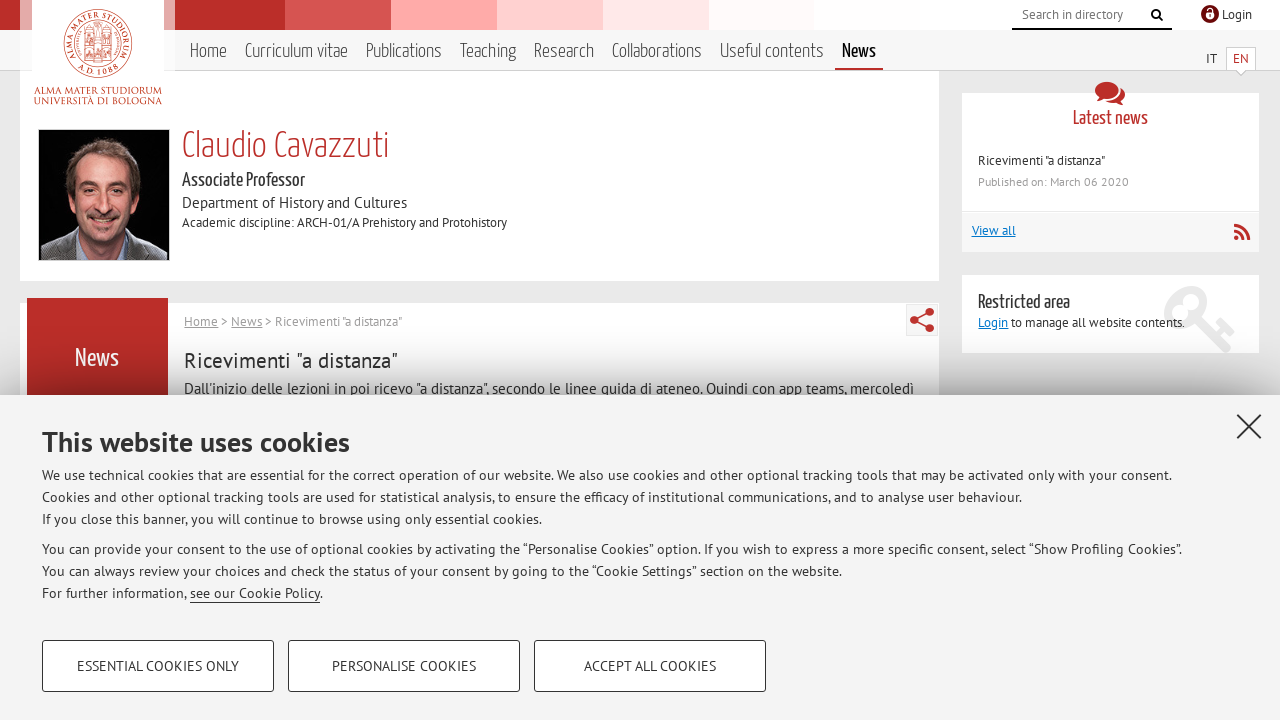

--- FILE ---
content_type: text/html; charset=utf-8
request_url: https://www.unibo.it/sitoweb/claudio.cavazzuti3/news/7dc3a0d1
body_size: 8492
content:




<!DOCTYPE html>
<html xmlns="http://www.w3.org/1999/xhtml" lang="en" xml:lang="en">
    <head><meta charset="UTF-8" /><meta http-equiv="X-UA-Compatible" content="IE=edge,chrome=1" /><meta name="viewport" content="initial-scale=1.0, user-scalable=yes, width=device-width, minimum-scale=1.0" /><meta name="format-detection" content="telephone=no" /><link rel="stylesheet" type="text/css" href="/uniboweb/resources/people/styles/people.css?v=20241130063950" /><link rel="stylesheet" type="text/css" href="/uniboweb/resources/people/styles/custom.css?v=20241130063951" /><link rel="stylesheet" type="text/css" href="/uniboweb/resources/people/styles/sweetalert.css?v=20241130063951" /><script type="text/javascript" src="/uniboweb/resources/commons/js/jquery.min.js?v=20241130063953"></script><script type="text/javascript" src="/uniboweb/resources/commons/js/jquery-ui.min.js?v=20241130063954"></script><script type="text/javascript" src="/uniboweb/resources/commons/js/modernizr-custom.js?v=20241130063954"></script><script type="text/javascript" src="/uniboweb/resources/people/scripts/navscroll.js?v=20241130063952"></script><script type="text/javascript" src="/uniboweb/resources/people/scripts/sweetalert.min.js?v=20241130063951"></script><script type="text/javascript" src="/uniboweb/resources/people/scripts/people.js?v=20241130063951"></script><script type="text/javascript" src="/uniboweb/resources/people/scripts/editor-utils.js?v=20241130063952"></script><script type="text/javascript" src="/uniboweb/resources/people/scripts/editor-filter.js?v=20241130063952"></script><title>
	Claudio Cavazzuti — University of Bologna — Ricevimenti &quot;a distanza&quot;
</title><meta name="resourceclass" content="SitoWebPersonale" /><script type="text/javascript" src="/uniboweb/resources/commons/js/unibo-cookies.min.js?v=20250212111854"></script><meta name="UPN" content="claudio.cavazzuti3@unibo.it" /><meta name="UNIBOPAGEID" content="SITOWEBPERSONALE::119339::" /></head>


    <!-- 
Server: WLPP-TWEB-02
Cached At : 3:24:05 AM
 -->



    <body id="body">
        <div class="fixed-wrapper unibo-noparse">
            

            <div class="topbar">
                <div class="topbar-wrapper">
                    <a title="Go to Unibo.it portal" class="alma" href="http://www.unibo.it/en/"></a>

                    <div class="goingtoprint">
                        <img src="/uniboweb/resources/people/img/sigillo-small.gif">
                    </div>

                    <div class="unibo-login">
                        <img alt="Logo Single Sign-On di Ateneo" src="/uniboweb/resources/commons/img/ssologo36x36.png" />
                        
                                <a href="/uniboweb/SignIn.aspx?ReturnUrl=%2fsitoweb%2fclaudio.cavazzuti3%2fnews%2f7dc3a0d1">
                                    <span xml:lang="en">Login</span>
                                </a>
                            
                    </div>

                    <div class="search-wrapper">
                        <form method="get" action="/uniboweb/unibosearch/rubrica.aspx">
                            <input type="hidden" name="tab" value="FullTextPanel" />
                            <input type="hidden" name="lang" value="en" />
                            <a href="#" class="openclose search closed">
                                <i class="fa fa-search"></i>
                                <span>Cerca</span>
                            </a>
                            <div class="search">
                                <input name="query" value="" placeholder="Search in directory" type="search" />
                                <button title="Vai">
                                    <i class="fa fa-search"></i>
                                </button>
                            </div>
                        </form>
                    </div>
                </div>
            </div>

            
            
<div class="header">
    <div class="header-wrapper">
        


<div class="lang-selector">
    <ul>
        <li id="HeaderContent_BoxMenu_liIT">
            <a href="/sitoweb/claudio.cavazzuti3/avvisi/7dc3a0d1" id="HeaderContent_BoxMenu_aIT">IT</a>
        </li>
        <li id="HeaderContent_BoxMenu_liEN" class="selected">
            <a href="/sitoweb/claudio.cavazzuti3/news/7dc3a0d1" id="HeaderContent_BoxMenu_aEN">EN</a>
        </li>
    </ul>
</div>



<div class="main-menu">
    <a href="#" class="openclose menu closed">
        <i class="fa fa-bars"></i>
        <span>Menu</span>
    </a>

    <ul>
        <li id="HeaderContent_BoxMenu_liHome">
            <a href="/sitoweb/claudio.cavazzuti3/en" id="HeaderContent_BoxMenu_aHome">Home</a>
        </li>
        <li id="HeaderContent_BoxMenu_liCurriculum">
            <a href="/sitoweb/claudio.cavazzuti3/cv-en" id="HeaderContent_BoxMenu_aCurriculum">Curriculum vitae</a>
            
        </li>
        <li id="HeaderContent_BoxMenu_liPubblicazioni">
            <a href="/sitoweb/claudio.cavazzuti3/publications" id="HeaderContent_BoxMenu_aPubblicazioni">Publications</a>
            
        </li>
        <li id="HeaderContent_BoxMenu_liDidattica">
            <a href="/sitoweb/claudio.cavazzuti3/teachings" id="HeaderContent_BoxMenu_aDidattica">Teaching</a>
        </li>
        <li id="HeaderContent_BoxMenu_liRicerca">
            <a href="/sitoweb/claudio.cavazzuti3/research" id="HeaderContent_BoxMenu_aRicerca">Research</a>
            
        </li>
        <li id="HeaderContent_BoxMenu_liCollaborazioni">
            <a href="/sitoweb/claudio.cavazzuti3/collaborations" id="HeaderContent_BoxMenu_aCollaborazioni">Collaborations</a>
            
        </li>
        <li id="HeaderContent_BoxMenu_liContenutiUtili">
            <a href="/sitoweb/claudio.cavazzuti3/useful-contents" id="HeaderContent_BoxMenu_aContenutiUtili">Useful contents</a>
        </li>
        <li id="HeaderContent_BoxMenu_liAvvisi" class="selected">
            <a href="/sitoweb/claudio.cavazzuti3/news" id="HeaderContent_BoxMenu_aAvvisi">News</a>
        </li>
    </ul>
</div>
    </div>
</div>

        </div>


        <form method="post" action="/sitoweb/claudio.cavazzuti3/news/7dc3a0d1" id="mainForm" onsubmit="return setFormSubmitting();">
<div class="aspNetHidden">
<input type="hidden" name="ctl22_TSM" id="ctl22_TSM" value="" />
<input type="hidden" name="__EVENTTARGET" id="__EVENTTARGET" value="" />
<input type="hidden" name="__EVENTARGUMENT" id="__EVENTARGUMENT" value="" />
<input type="hidden" name="__VIEWSTATE" id="__VIEWSTATE" value="N7/CmqePvIFZoAZkaVXDdzCqThuuZ4tb+c/iV28+SXXAFWnWEi1GHU1VeP4NP8ws9rY5jk/fLw0ioiug1QHY/9JIu5nczYZGMe+GnFHWlDSZ/7i60fCN9y97TeDVn8xE/eqSURPWfvdtP9WUCaKPILjR7ylTC8fX4uxwHCZ6Vu9JvIVXk8P1G3YQqljkgzU+6oNO2GOE6KkrJty9oPR2ZN0O2j3GaLb8tVeIa8R/ZV0lMxUAsXnpU3eTa1AZdNdBhT75Reba6BMv24+UU8W1YgTppwmXb/6sdsCJRWCPXY5wlQgP8SRxDaM01YIrfGTODXW0SJXjgW2rDiJ6wnjIMgsF3SPXVZmdra31circQD/b0Z4HsyLp/iE9addZrQvDosXa3hGyZ27NinBRdta/KDF+GSMdDE5okb7xv9uJ9Q3fItjyzekfOXSe/7n4B5PBbnOATbbUMF1RrBrY9er/rcKrWjBsJhiH1QYpZ32vohiBHB8wRuUCRM78u93czu7ojwKHQxF/Biefdhy8a/P1aSrPQkM/JN96VVaiD57lMr7cFLANdOEb46RKXr5JliPcHeRpxAtTGeNqPPPiHxI+xVkUN0gz0p8x6Gb4uPLSaYWnXjJuCly50GrU+XfTOH01AHnxzfGY0q2C3Ww4b8VmJOpgF2XbUpcpIJZek/[base64]/l3+rp1mS+IkbDgv5iIrN5po59vZkWfxr0sCjyQSs/EQObIqF1qpvZyMPhVLEvoNhyJXFTbmQ7Ze8Ma0EXMji0orzK2WBKg0Hu9eVQtw7ZwHn7s+aMvV49uzqYO9uFhqZZje9Q7930LszU5Oz0DaNOAWh09Uyqa7K3oISszwdHlZCsgOzE3PMFWcWqwGcik9Qz0rDeqShdStZpZm9F4/y4W9iq3fXZAVBpqPRW6RF/Qm7NxhIe+iXc4UkYr7bdNmAIR864niorItZ9JPhuQ3YY2ixLVTAfOGx88VEyHo0AQKo2iTPFhjQQ/8D3o1/PSfwBEbcL+RVMKd6fh6yKCOqztsiBq2Wl5b4slRdQvXJmyLNMTpsUkswNkwSZFmPRytsFCik0/5heRcIamljlL1FK1bNchhxk/+APTleS/[base64]/xrlGC9ntiVlz+dTqvQUzdca4JDtPupsrA0tEOOYBPw6XoikCfHhyOIf8x+ag7hElpvWVaktyIkXZ2V8RKJmzS3uIRIgoUOwfZTxoxBbcBaB9Z5l5NJ2+88gvH7Ka7LBSwBPWl9nZkcCx0HDj6CrFdoMXI8Op2pwri8rY+Gki96BunK1CgSNHcZcGoot/nvNnMbssWBpUKZbJaVZva0esZpOIWz9AfrVklbLODURndu5xMgP787MS2CMU6a3h6QaJ1HPjgJCr8zahW3wc1LD5ZMOb3j/MQJisuQ10y7p2Eio5vDiieD7htyscq3VkEkPn9iO/+uvy2pmHz2e2N4J0410GeAzxBVIa7SuDqnYb8sF1XW0sfb5hpp+if/[base64]/o1R2xnNwO+UwojzoXLbSCAVpRchlmFHiF+RgqZiMvv5s8ABTEo2RnQhI/tUru9CNEgnhGzS0e/Pd9iWIm3eWQs6XeiqGLoToBSgP5Yasyxia+q/4woX9AH/[base64]/ABB/xk4yQciFUc7y07NSc3iYFu1TP1qLy4EgNnBhtVzGbQb/EcioNGIAkrrUzRievDRvFyfdMbo9tE1dGbYIHffMzCFO4KWyB7VTmS1U3JGG8iUJo7AseH+lErl7pmonXUM9Rq/njfW/l8MOn4I2RkHruscDOL9ji9kKuK8LO7m1q+HKyRt9viYi4fkxnZitGwcRPd1LFZwaFj2YtdJSCmSZJHMFy/[base64]/rI96ZFJWoNYIpKp5FerSWnu0fo2A+fmGtqKXTer4OeHoKrzXJZJPR/mz/f6t5ZyWNQAEM2jT42VvTQqXR5F/XSIOASkRMryPZFT/0jEya+Ox7LhI9OCLnbayIrxNILD3J4OuF8rHkpElnDTSeekuuKddE5i2noACrkh3TTF1r370cpP7oXWYWKd3pAHK5Rb4ZT6mZdrsVmGkDtEo8ekAsUAJiQ4+l3x0zmM13tNYyY4vF3SAgFkO1Q0ST3xuWaE4+0A1+htpgMySwQ9QHVU0dsv4DvI3Pcj84/J6o57IhuXsmBeXAcJUejMxfA2EZtG9x3ms0+4FjLVJrlRbF4vUfZ+9Qscofkb1KgfUWGSgE34+ddVwbGXAu2lSquv7IXMtUYqtikB7s0j2puMjoLK9ltwudnRQ+ms8xpGBaB16e8KicupKbhnil0l97f/+OlzkpqoMF2JS3m8IHUBK8qv8+DrcMWe9UuudDTjOlL2+i6jwNGZUl7kK3MMzp1bUDGxX4LHMf6L9a9eBeZ4EicTeY2CmHN06mJ63YeQqmBGoir8sMo2R8gq2/7EJ45mz98N3XhZtgeuBnUob1lvMvIBMDujKNA11uryeb2RhWWtIytn9T10A7o/o0FGYiyWhZoVpHRYo7rM+1/pAlNB9FmVoFmQ/OSdekfe5TTqdELCRwTaLl7nVoCAVBPpmle7tkLOmuPNo+WHnCAc5QonS211q+AxtyDdT+TkUc12CBsxa9Znb0XCZ+0llt/QES6wFKRGJsstFrnBIyLHfcvXuODrUvoXT+5hHok6JkKFsWgd1Ue" />
</div>

<script type="text/javascript">
//<![CDATA[
var theForm = document.forms['mainForm'];
if (!theForm) {
    theForm = document.mainForm;
}
function __doPostBack(eventTarget, eventArgument) {
    if (!theForm.onsubmit || (theForm.onsubmit() != false)) {
        theForm.__EVENTTARGET.value = eventTarget;
        theForm.__EVENTARGUMENT.value = eventArgument;
        theForm.submit();
    }
}
//]]>
</script>


<script src="/UniboWeb/WebResource.axd?d=pynGkmcFUV13He1Qd6_TZBclabRlTOgEgRuVrbXCtgvzr-3cX0rLF70bHHt-3cwTEIx7deLXA878GFIgRuwamg2&amp;t=638901608248157332" type="text/javascript"></script>


<script src="/UniboWeb/Telerik.Web.UI.WebResource.axd?_TSM_HiddenField_=ctl22_TSM&amp;compress=1&amp;_TSM_CombinedScripts_=%3b%3bSystem.Web.Extensions%2c+Version%3d4.0.0.0%2c+Culture%3dneutral%2c+PublicKeyToken%3d31bf3856ad364e35%3aen-US%3aa8328cc8-0a99-4e41-8fe3-b58afac64e45%3aea597d4b%3ab25378d2" type="text/javascript"></script>
<div class="aspNetHidden">

	<input type="hidden" name="__VIEWSTATEGENERATOR" id="__VIEWSTATEGENERATOR" value="986F05ED" />
</div>
            <script type="text/javascript">
//<![CDATA[
Sys.WebForms.PageRequestManager._initialize('ctl00$ctl22', 'mainForm', ['tctl00$MainContent$ctl02$AvvisiPanel',''], [], [], 90, 'ctl00');
//]]>
</script>


            <div id="u-content-wrapper" class="content-wrapper unibo-parse">
                
                
<div class="row">
    <div class="w12">
        



<div class="people-info">
    <div class="photo">
        <img id="MainContent_PeopleInfo_PhotoDocente" itemprop="image" src="/uniboweb/utils/UserImage.aspx?IdAnagrafica=1392032&amp;IdFoto=b25fe4ee" alt="Foto del docente" />
        
    </div>

    <div class="function">
        

        <h1 class="name">
            <span itemprop="name">Claudio Cavazzuti</span>
        </h1>

        

        <div class="date-info">
        
                <p class="qualifica" itemprop="jobTitle">Associate Professor</p>
                
                        <p class="sede">Department of History and Cultures</p>
                    
            

        <p class="ssd">
            Academic discipline: ARCH-01/A Prehistory and Protohistory
        </p>

        
        </div>
    </div>

    
</div>

        <div class="content-core">
            <div class="box-content-page">

                <div class="subtitle">
                    <h2>News</h2>
                </div>

                


<div class="share-button-wrapper">
    <a href="javascript:return false;" class="share toggler" title="Share"></a>
    <div class="hidden gosocial">
        <div class="triangle-border">
            <ul>
                <li class="facebook">
                    <a title="Condividi su Facebook" data-uml="facebook" href="http://www.facebook.com/sharer.php?u=https%3a%2f%2fwww.unibo.it%2fsitoweb%2fclaudio.cavazzuti3%2fnews%2f7dc3a0d1&amp;t=Claudio Cavazzuti — University of Bologna — Ricevimenti &quot;a distanza&quot;" data-umc="sharebar" target="_blank" role="link" class="umtrack"></a>
                </li>
                <li class="linkedin">
                    <a title="Condividi su LinkedIn" data-uml="linkedin" href="https://www.linkedin.com/shareArticle/?url=https%3a%2f%2fwww.unibo.it%2fsitoweb%2fclaudio.cavazzuti3%2fnews%2f7dc3a0d1" data-umc="sharebar" target="_blank" role="link" class="umtrack"></a>
                </li>
                <li class="twitter">
                    <a title="Condividi su Twitter" data-uml="twitter" href="https://twitter.com/share?url=https%3a%2f%2fwww.unibo.it%2fsitoweb%2fclaudio.cavazzuti3%2fnews%2f7dc3a0d1&amp;text=Claudio Cavazzuti — University of Bologna — Ricevimenti &quot;a distanza&quot;&amp;hashtags=unibo" data-umc="sharebar" target="_blank" role="link" class="umtrack"></a>
                </li>
                <li class="mail">
                    <a title="Invia ad un amico" data-uml="mail" href="mailto:?subject=Claudio Cavazzuti — University of Bologna — Ricevimenti &quot;a distanza&quot;&body=https%3a%2f%2fwww.unibo.it%2fsitoweb%2fclaudio.cavazzuti3%2fnews%2f7dc3a0d1" data-umc="sharebar" target="_blank" role="link" class="umtrack"></a>
                </li>
            </ul>
            <div class="arrow-right"></div>
        </div>
    </div>
</div>
                
                <div class="text">
                    

                    


<div id="ctl00_MainContent_ctl02_ctl01" style="display:none;">
	
        <span class="spinner">Loading ...</span>
    
</div>
        


<div id="ctl00_MainContent_ctl02_AvvisiPanel">
	

        
                <p class="breadcrumbs">
                    <a href="/sitoweb/claudio.cavazzuti3/en">Home</a>  &gt; <a href="/sitoweb/claudio.cavazzuti3/news">News</a>  &gt; Ricevimenti &quot;a distanza&quot;
                </p>
                <div class="linked-list ">
                    

                    <h3>Ricevimenti &quot;a distanza&quot; </h3>
                    <p>
                        <p>Dall'inizio delle lezioni in poi ricevo "a distanza", secondo le linee guida di ateneo. Quindi con app teams,&nbsp;mercoledì dalle 14 alle 15 (stesso orario del normale ricevimento) o per via telefonica al n. 3389095308.&nbsp;</p>
                    </p>
                    <p class="date-wrapper">
                        <span class="published">Published on: March 06 2020</span>
                        
                    </p>
                </div>
            

    
</div>


                </div>
            </div>
        </div>
    </div>

    <div class="w4">
        <div class="secondary-sidebar">
            



<div class="box-notices">
    <h3>
        <i class="fa fa-comments"></i>Latest news
    </h3>
    

    
            <ul>
        
                <li>
                    <a href='/sitoweb/claudio.cavazzuti3/news/7dc3a0d1'>
                        <p>Ricevimenti &quot;a distanza&quot;</p>
                        <p class="date">Published on: March 06 2020</p>
                    </a>
                </li>
        
            </ul>
        

    <div class="see-all">
        <a href="/sitoweb/claudio.cavazzuti3/news" id="MainContent_BoxNotices_vediTutti">View all</a>
        <a class="rss" href='/sitoweb/claudio.cavazzuti3/news/rss'><i class="fa fa-rss"></i>
            <span>RSS</span>
        </a>
    </div>
</div>


            




            
        <div class="box-login">
            <i class="fa fa-key fa-5x"></i>

            <h3>Restricted area</h3>
            
            
            <p>
                <a href="/uniboweb/SignIn.aspx?ReturnUrl=%2fsitoweb%2fclaudio.cavazzuti3%2fnews%2f7dc3a0d1">Login</a> to manage all website contents.
            </p>
            
        </div>
    



        </div>
    </div>
</div>


                <div class="row unibo-noparse">
                    <div class="w16">
                        
                        <div id="FooterPanelEN" class="footer">
	
                            © 2026 - ALMA MATER STUDIORUM - Università di Bologna - Via Zamboni, 33 - 40126 Bologna - Partita IVA: 01131710376
					        <div class="link-container">
                                <a target="_blank" href="https://www.unibo.it/en/university/privacy-policy-and-legal-notes/privacy-policy/information-note-on-the-processing-of-personal-data">Privacy</a> |
					            <a target="_blank" href="https://www.unibo.it/en/university/privacy-policy-and-legal-notes/legal-notes">Legal Notes</a> |
                                <a href="#" data-cc-open="">Cookie Settings</a>
                            </div>
                        
</div>
                    </div>
                </div>
            </div>
        

<script type="text/javascript">
//<![CDATA[
window.__TsmHiddenField = $get('ctl22_TSM');Sys.Application.add_init(function() {
    $create(Sys.UI._UpdateProgress, {"associatedUpdatePanelId":"ctl00_MainContent_ctl02_AvvisiPanel","displayAfter":0,"dynamicLayout":true}, null, null, $get("ctl00_MainContent_ctl02_ctl01"));
});
//]]>
</script>
</form>
        
        
        <a href="#" class="back-to-top" title="Back to top"><i class="fa fa-angle-up"></i></a>

        
            <!-- Piwik -->
            <script type="text/javascript">
                var _paq = _paq || [];
                _paq.push(['setCookiePath', '/sitoweb/claudio.cavazzuti3']);
                _paq.push(['trackPageView']);
                _paq.push(['enableLinkTracking']);
                (function () {
                    var u = "https://analytics.unibo.it/";
                    _paq.push(['setTrackerUrl', u + 'piwik.php']);
                    _paq.push(['setSiteId', 19831]);
                    var d = document, g = d.createElement('script'), s = d.getElementsByTagName('script')[0];
                    g.type = 'text/javascript'; g.async = true; g.defer = true; g.src = u + 'piwik.js'; s.parentNode.insertBefore(g, s);
                })();
            </script>
            <noscript><p><img src="https://analytics.unibo.it/piwik.php?idsite=19831" style="border:0;" alt="" /></p></noscript>
            <!-- End Piwik Code -->
        

    </body>
</html>